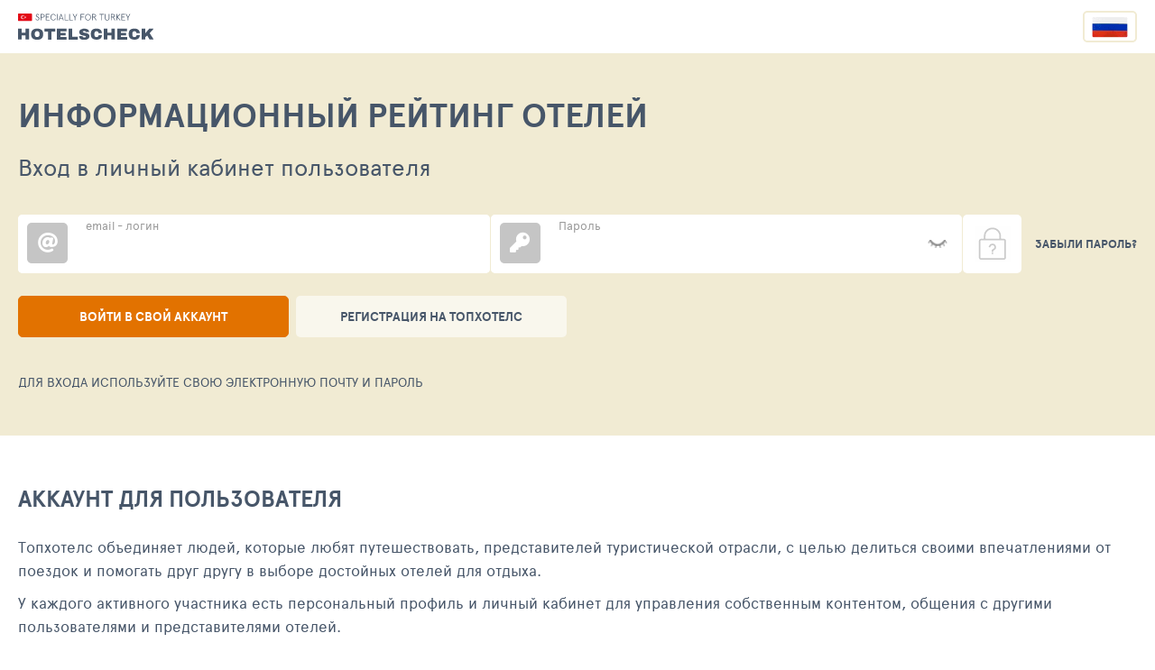

--- FILE ---
content_type: text/html; charset=UTF-8
request_url: https://hotelscheck.com.ru/auth/login?back=%2Fhotel%2Fal10055%2Fservice
body_size: 24039
content:
<!DOCTYPE html><html class="no-js" lang="ru" style="overflow-y: scroll;">
<!--<![endif]-->
<head>
    <meta charset="UTF-8">
<meta name="viewport" content="width=device-width, minimum-scale=1.0, maximum-scale=1.0">

<meta name="keywords" content="отзывы туристов, отдых, тур, совет, отпуск, опрос, поиск, каталог, каталог отелей, рейтинг, рейтинг отелей.">
<meta name="description" content="Hotelscheck - информационный рейтинг отелей.">

<meta name="yandex-verification" content="6ca630300df3363f">
<meta name="yandex-verification" content="aa3e960d9f3c2b55" />
<meta name="verify-v1" content="GPUHqXZvg3sLGrcUC77mHIeVwBgcWwo3fO2DJx6UXpI=">
<meta name="SKYPE_TOOLBAR" content="SKYPE_TOOLBAR_PARSER_COMPATIBLE">
<meta name="referrer" content="unsafe-url">

<link rel="preconnect" href="https://netlog.ru">

    <link rel="preconnect" href="https://travelpassport.ru">

<script>
    window.__tkv_uid_ = 0;
    window.__tkv_uid_specialization_ = 0;
</script>

<link rel="apple-touch-icon" href="/i/touch/57.ico">
<link rel="apple-touch-icon" sizes="114x114" href="/i/touch/114.ico">
<link rel="apple-touch-icon" sizes="120x120" href="/i/touch/120.ico">
<link rel="apple-touch-icon" sizes="144x144" href="/i/touch/144.ico">

<title>Авторизация. Рейтинг отелей и гостиниц мира - Hotelscheck.</title>


    <script>
        window.userGeoIp = {"country_id":1,"resort_id":1000,"city_id":212};

    window.userData = null;

    window.__th_uip = '95.182.108.26';

    window.tiUserConf = { };
    window.tiUserConf.ticf_city_main = 1000;
    window.tiUserConf.ticf_country_main = 83;
    window.tiUserConf.ticf_defcur = 3;
    window.tiUserConf.ticf_defnf = 7;
    window.tiUserConf.ticf_defnt = 14;


    if (!window.lsfw) {
        window.lsfw = {};
    }

    if (!window.lsfw.conf) {
        window.lsfw.conf = {};
    }

    window.lsfw.conf = {"like":{"tours":[],"country":[],"city":[],"operator":[],"allocation":[]},"ignore":{"tours":[],"country":[],"city":[],"operator":[],"allocation":[]},"mark":{"allocation":[]},"compare":{"allocation":[]},"notes":{"allocation":[]}}; 
</script>

    <meta property="og:title" content="Авторизация. Рейтинг отелей и гостиниц мира - Hotelscheck.">
<meta property="og:site_name" content="Hotelscheck - Рейтинг отелей и гостиниц мира">
<meta property="og:url" content="https://hotelscheck.com.ru/auth/login?back=%2Fhotel%2Fal10055%2Fservice">
<meta property="og:type" content="website">
<meta property="fb:profile_id" content="411759065670959">
<meta property="og:locale" content="ru_RU">
<meta property="twitter:card" content="summary">
<meta property="twitter:site" content="@TopHotels">
<meta property="twitter:creator" content="@TopHotels">
<meta property="twitter:title" content="Авторизация. Рейтинг отелей и гостиниц мира - Hotelscheck.">
<meta name="csrf-param" content="_csrf">
<meta name="csrf-token" content="CvrEFpyxg-3yI20InrFI84eqjknMPy6S54dozVmDOa9kvZxQ1ujUnrQXB2naxXnLxP3PL7xZZtuy_hyKFbFKng==">

<link type="image/x-icon" href="/favicon-gold.ico" rel="icon">
<link type="image/x-icon" href="/favicon-gold.ico" rel="shortcut icon">
<link href="/assets/aa/c8301c19-605dcb9e.css" rel="stylesheet">
<link href="/assets/aa/aa3d7d4e-514b4de4.css" rel="stylesheet"></head>


<body style="overflow-y: visible;">

<div class="page ">
    <div class="relative">
        
<header class="header-sm">
    <div class="header-sm__top container ">
        <a href="/" class="header-sm__logo">
            <img alt="HotelCheck" src="/i/logo/header_logo_hotelscheck.svg" width="150">
        </a>
        <div class="header-sm__col">
            <button class="js-show-pp-all-lang header-sm__bb" >
                <i class="lsfw-flag lsfw-flag--50w  lsfw-flag-1"></i>
            </button>

            
<div id="ppLanguages" class="lsfw-popup-wrap lsfw-popup-wrap--sm-mobile lsfw-popup-wrap--top-95 hidden">
    <div class="lsfw-popup pp-lang">
        <div class="lsfw-popup__top">
            <div class="bth__ttl-h2 uppercase">Выберите язык</div>
            <i class="js-hide-pp-all-lang lsfw-popup__top-cross"></i>
        </div>
        <div class="lsfw-popup__new-scroll lsfw-popup__new-scroll--full lsfw-popup__white">
            <ul class="pp-lang__ul">
                                <li class="pp-lang__ul-li js-lang-change pp-lang__ul-li--active"
                    data-lang="ru">
                    <i class="lsfw-flag lsfw-flag--20w lsfw-flag-1"></i>
                    <span>Русский</span>
                </li>
                                <li class="pp-lang__ul-li js-lang-change "
                    data-lang="en">
                    <i class="lsfw-flag lsfw-flag--20w lsfw-flag-69"></i>
                    <span>English</span>
                </li>
                                <li class="pp-lang__ul-li js-lang-change "
                    data-lang="ua">
                    <i class="lsfw-flag lsfw-flag--20w lsfw-flag-114"></i>
                    <span>Українська</span>
                </li>
                            </ul>
        </div>
    </div>
</div>        </div>
    </div>
</header>
    </div>

    <section class="promo">
    <div class="container">
        <div class="content-min-16perc">
            <h1 class="promo__title uppercase">Информационный<br> рейтинг отелей</h1>
            <div class="promo__auth" id="auth-content">
                
<script>
    window.authLogErrorUrl = "\/auth\/log-error";
</script>

<div id="tab-pjax-login">
    <div class="promo__txt">
        Вход в личный кабинет пользователя    </div>

    <form id="login-form" class="tour-selection-wrap auth-form  w100p" action="/auth/login" method="post">
<input type="hidden" name="_csrf" value="CvrEFpyxg-3yI20InrFI84eqjknMPy6S54dozVmDOa9kvZxQ1ujUnrQXB2naxXnLxP3PL7xZZtuy_hyKFbFKng==">
    <input type="hidden" id="newloginform-form" name="form" value="login">
    <div class="tour-selection-wrap-in tour-selection-wrap-flex">
        <div class="tour-selection-field promo__login tour-selection-field--50p">
            <div class="bth__inp-block field-newloginform-email required">

            <div  class="fas fa-at bth__inp-icon">
                
                <div class="hint help-block"></div>
            </div>
<input type="text" id="newloginform-email" class="bth__inp js-label" name="email" autofocus="1" aria-required="true">
<label class="bth__inp-lbl" for="newloginform-email">email - логин</label>

</div>        </div>
        <div class="tour-selection-field promo__pass tour-selection-field--50p ">
            <div class="bth__inp-block field-newloginform-password required">

            <div  class="fas fa-key bth__inp-icon">
                
                <div class="hint help-block"></div>
            </div>
<input type="password" id="newloginform-password" class="bth__inp js-label" name="password" aria-required="true">
<label class="bth__inp-lbl" for="newloginform-password">Пароль</label>
<i class='js-password-show bth__inp-block-eye'></i>
</div>        </div>
        <a href="/auth/restore" class="tour-selection-wrap__loc-wrap">
            <i class="tour-selection-wrap__loc"></i>
            <span>Забыли пароль?</span>
        </a>
    </div>

    <div class="tour-selection-wrap-in">
        <button type="submit" class="bth__btn bth__btn--fill">
            Войти в свой аккаунт        </button>
        <a href="/auth/register" class="bth__btn bth__btn--white">
            Регистрация на ТопХотелс        </a>
    </div>

    </form>
    <div class="promo__sub-ttl uppercase">
        Для входа используйте свою электронную почту и пароль    </div>
</div>

            </div>
        </div>
    </div>
</section>

    
    <main id="container" class="container panel">
        
        

    <section class="content-min-16perc js-auth-description">
    <h1 id="info" class="bth__ttl-h1 mb20 mt20 ">Аккаунт для пользователя</h1>

    <p class="bth__txt mb10">
        Топхотелс объединяет людей, которые любят путешествовать, представителей туристической отрасли, с целью делиться своими впечатлениями от поездок и помогать друг другу в выборе достойных отелей для отдыха.    </p>
    <p class="bth__txt mb10">
        У каждого активного участника есть персональный профиль и личный кабинет для управления собственным контентом, общения с другими пользователями и представителями отелей.    </p>
    <p class="bth__txt mb30">
        Более двух миллионов пользователей имеют регистрацию на проекте.    </p>

    <nav class="lsfw-tabs">
        <h2 id="tab1" class="lsfw-tab active uppercase">Для туриста</h2>
    </nav>

    <div class="panel" id="tab1Panel" style="">
        <p class="bth__txt mb10">
            Наличие собственного аккаунта на Топхотелс позволит вам не только делиться своими впечатлениями о посещённых отелях и формировать свою историю путешествий, но и получить в распоряжение собственный туристический мини-офис с большим набором полезных функций.        </p>
        <p class="bth__txt ">
            После регистрации вам станут доступны разделы «Мой профиль» и «Интересы», которые станут центром вашего взаимодействия с проектом, отельерами и другими участниками Топхотелс. Набор дополнительных функций и сервисов для авторизованных пользователей позволит вам получить больше возможностей от проекта и преференций от отельеров.        </p>

        <h2 class="bth__ttl-h2 mb20 mt30">Больше возможностей — больше пользы от участия</h2>
        <p class="bth__txt mb20">Зарегистрируйтесь и начните прокачку своего аккаунта уже сейчас!</p>
        <ul class="steps mb20">
            <li>Заполните<br> информацию о себе</li>
            <li>Получите<br> статус проверенного аккаунта</li>
            <li>Задавайте<br> интересующие вас вопросы напрямую в отель</li>
            <li>Формируйте<br> подписки на понравившиеся отели</li>
        </ul>
        <p class="bth__txt ">
            Подробнее о доступных возможностях читайте в разделе Информация Топхотелс.        </p>
        <!--        <h2 class="bth__ttl-h2  mt30"> СОЗДАВАЙТЕ СВОЮ ИСТОРИЮ ПУТЕШЕСТВИЙ С ТОПХОТЕЛС</h2>-->
        <!--        <div style="height: 200px"></div>-->


        <h2 class="bth__ttl-h2 mb20 mt40">Зарабатывайте рейтинг и повышайте свой статус</h2>

        <p class="bth__txt mb10">
            Чем больше вы путешествуете и делитесь с другими подробными отзывами и фотографиями посещённых отелей, тем больше будет ваш рейтинг участника Топхотелс. Система расчёта рейтинга проста, прозрачна и доступна вам в личном кабинете.
        </p>
        <p class="bth__txt mb20">
            Высокий рейтинг и наличие статуса — это не только большое доверие пользователей к вашим отзывам и оценкам отелей, но и более внимательное отношение отельеров к вашей персоне.        </p>
        <i class="bth__quote mb30">
            Правильный выбор отеля — это залог хорошего отдыха. Отзывы наших участников<br>позволяют не ошибиться с таким выбором.        </i>

        <p class="bth__txt">
            Ваши объективные оценки отелей обязательно будут по достоинству оценены всеми участниками проекта. Зарегистрируйтесь и начните делиться своими историями об отелях уже сейчас!        </p>
        <a href="#auth-content" class="js-anchor-link bth__btn bth__btn--400  bth__btn--lower mt50">
            Продолжить регистрацию или авторизацию</a>
    </div>
</section>

    </main>

    
<footer class="footer-sm">
    <div class="footer-sm__fill">
        <div class="container">
            <div class="footer-sm__col">
                <a href="/info" class="footer-sm__link">Информация</a>
                <a href="/info/rules" class="footer-sm__link">Правила</a>
                <a href="/about/feedback" class="footer-sm__link">Поддержка</a> 
            </div>
            <span class="fz13">© TOPHOTELS 2003-2026</span>
        </div>
    </div>
</footer>

    <button type="button" class="js-page-up-button-w0 page-up-btn fas fa-angle-up"></button>
    <div class="hidden">
        
<!-- noindex -->
<!-- /noindex -->
    </div>
    
<!--LiveInternet counter--><script async>
new Image().src = "https://counter.yadro.ru/hit?r"+
escape(document.referrer)+((typeof(screen)=="undefined")?"":
";s"+screen.width+"*"+screen.height+"*"+(screen.colorDepth?
screen.colorDepth:screen.pixelDepth))+";u"+escape(document.URL)+
";"+Math.random();</script><!--/LiveInternet-->
    </div>


<span id="id-user-request-data-container" style="display: none;" data-key="[base64]"></span>
<script>
    window.isRuLocale = true;
</script>

<script>
    var _nlstat_uid = null;
var _userCurrency = 3;</script><script src="/js/jquery.min.js"></script>


<script>
var Env = {
    "links": {
    "topHotelSearcher": "\/actions\/hotel_search_new\/",
    "tophotelsCheckAuth": "\/travelpassport\/",
    "travelpassportCheckAuth": "https:\/\/travelpassport.ru\/auth_check.php?rnd=1526807916&user_data=1",
    "checkLoginForm": "\/actions\/auth_ajax\/",
    "userAvatarData": "\/actions\/user_avatar_data\/",
    "userCityNameRequest": "\/actions\/city_name\/",
    "geoIpData": "\/actions\/geo_ip_data\/",
    "favoriteHotels": "\/actions\/favorite_hotels\/",
    "tophotelsHost": "https:\/\/hotelscheck.com.ru",
    "navigationData": "\/actions\/navigation_data\/",
    "ajaxAuth": "\/actions\/auth_ajax\/",
    "getCaptchaStatusIp": "\/actions\/get_captcha_status_ip\/",
    "currentDomain": "http:\/\/hotelscheck.com.ru\/",
    "checkCaptcha": "\/actions\/captcha\/",
    "userSurvey": "\/actions\/user_survey\/",
    "tourbookServiceHost": "\/\/service.tourbook.ru",
    "lastViewedHotels": "\/actions\/last_viewed_hotels\/",
    "checkUnconfirmedRates": "\/actions\/check_unconfirmed_rates\/",
    "tophotelsLogout": "\/travelpassport\/logout",
    "userAllocationGroup": "\/actions\/user_allocation_group\/",
    "userRestorePassword": "\/actions\/restore_password\/",
    "regCheckEmail": "\/registration\/check-email\/",
    "regAjaxRegister": "\/registration\/ajax-register\/",
    "accountPersonal": "\/account\/personal",
    "restorePassword": "\/actions\/restore_password\/",
    "noticeOrder": "\/actions\/notice_order\/"
},
    "params": {
    "searcherHost": "https:\/\/hotelscheck.com.ru",
    "lang": "ru",
    "domains": {
        "ru": "https:\/\/hotelscheck.com.ru",
        "en": "https:\/\/hotelscheck.com.ru"
    },
    "cookieLanguageParam": "langv3",
    "url": {
        "cookieLanguageParam": "langv3",
        "languages": [
            "ru",
            "en",
            "ua",
            "en",
            "ru"
        ]
    },
    "jsHost": "\/",
    "cssHost": "\/",
    "timezone": 3,
    "request_ttl": 60000,
    "disableTourbook": true,
    "cookieDomain": "hotelscheck.com.ru",
    "userRequestHeader": "X-CURRENT-USER-REQUEST",
    "crossAuthBackUrl": "https%3A%2F%2Fhotelscheck.com.ru%2Fi%2Fpx.gif"
},
    "data": {},
    "flags":{
    "ajaxAuth": true,
    "auth": true
}
};
</script>
        
<script>
    Env.enable_trace = function (t) {
        Env.traceOn = !!t;
    };
    Env.trace = function () {
        if (!Env.traceOn) {
            return;
        }
        console.log.apply(console, ['[trace] >'].concat(Array.prototype.slice.call(arguments)));
    };
    if (window.location.search.indexOf('_trc=js') !== -1) {
        Env.enable_trace(true);
    }

    window.lsfwAppInitData = {
        env: {
            lang: 'ru',
            languages: ["ru","en","ua","en","ru"]        },
        params: [],
        links: [],
        isRenderResources: false,
        debug: 0    };
 
    window.tiUserConf = { };
    window.tiUserConf.ticf_city_main = 1000;
    window.tiUserConf.ticf_country_main = 83;
    window.tiUserConf.ticf_defcur = 3;
    window.tiUserConf.ticf_defnf = 7;
    window.tiUserConf.ticf_defnt = 14;


    if (!window.lsfw) {
        window.lsfw = {};
    }

    if (!window.lsfw.conf) {
        window.lsfw.conf = {};
    }

    window.lsfw.conf = {"like":{"tours":[],"country":[],"city":[],"operator":[],"allocation":[]},"ignore":{"tours":[],"country":[],"city":[],"operator":[],"allocation":[]},"mark":{"allocation":[]},"compare":{"allocation":[]},"notes":{"allocation":[]}}; 
</script>

<link href="/assets/aa/feeb2eff-b05d59e7.css" rel="stylesheet" async="async">
<link href="/assets/aa/cd7c7e0d-541a4398.css" rel="stylesheet">
<link href="/assets/aa/6e8a4fe9-3ef4eae5.css" rel="stylesheet">
<link href="/assets/aa/57d98fc9-12b57c67.css" rel="stylesheet" async="async">
<script src="/assets/aa/af59fe0f-563ba0a1.js" onError="window._failedScripts &amp;&amp; window._failedScripts.push(this.src)"></script>
<script src="/assets/aa/c2eb1ba3-f540958f.js" onError="window._failedScripts &amp;&amp; window._failedScripts.push(this.src)"></script>
<script src="/assets/aa/176c4daf-8f289449.js" onError="window._failedScripts &amp;&amp; window._failedScripts.push(this.src)"></script>
<script src="/assets/aa/5f172e54-c597a761.js" onError="window._failedScripts &amp;&amp; window._failedScripts.push(this.src)"></script>
<script src="/assets/aa/bd0c5e11-91db45df.js" onError="window._failedScripts &amp;&amp; window._failedScripts.push(this.src)"></script>
<script src="/assets/aa/40289039-1d4934e0.js" onError="window._failedScripts &amp;&amp; window._failedScripts.push(this.src)"></script>
<script src="/assets/aa/be31ad85-d6944c72.js" onError="window._failedScripts &amp;&amp; window._failedScripts.push(this.src)"></script>
<script src="/assets/aa/e0c1d199-5ec0cdc1.js" onError="window._failedScripts &amp;&amp; window._failedScripts.push(this.src)"></script>
<script src="/assets/aa/ab490817-168e74e2.js" onError="window._failedScripts &amp;&amp; window._failedScripts.push(this.src)"></script>
<script src="/assets/aa/2d5a0803-81c6a8fd.js" onError="window._failedScripts &amp;&amp; window._failedScripts.push(this.src)"></script>
<script src="/assets/aa/9a440bfd-13d32f59.js" onError="window._failedScripts &amp;&amp; window._failedScripts.push(this.src)"></script>
<script src="/assets/aa/44f77327-cdcf9b61.js" onError="window._failedScripts &amp;&amp; window._failedScripts.push(this.src)"></script>
<script src="/assets/aa/117fb82a-dc010593.js" onError="window._failedScripts &amp;&amp; window._failedScripts.push(this.src)"></script>
<script>jQuery(function ($) {
jQuery('#login-form').yiiActiveForm([{"id":"newloginform-email","name":"email","container":".field-newloginform-email","input":"#newloginform-email","error":".hint.help-block","validateOnBlur":false,"validate":function (attribute, value, messages, deferred, $form) {yii.validation.required(value, messages, {"message":"Необходимо заполнить «email - логин»."});value = yii.validation.trim($form, attribute, [], value);yii.validation.email(value, messages, {"pattern":/^[a-zA-Z0-9а-яА-Я!#$%&'*+\/=?^_`{|}~-]+(?:\.[a-zA-Z0-9а-яА-Я!#$%&'*+\/=?^_`{|}~-]+)*@(?:[a-zA-Z0-9а-яА-Я](?:[a-zA-Z0-9а-яА-Я-]*[a-zA-Z0-9а-яА-Я])?\.)+[a-zA-Z0-9а-яА-Я](?:[a-zA-Z0-9а-яА-Я-]*[a-zA-Z0-9а-яА-Я])?$/u,"fullPattern":/^[^@]*<[a-zA-Z0-9!#$%&'*+\/=?^_`{|}~-]+(?:\.[a-zA-Z0-9!#$%&'*+\/=?^_`{|}~-]+)*@(?:[a-zA-Z0-9](?:[a-zA-Z0-9-]*[a-zA-Z0-9])?\.)+[a-zA-Z0-9](?:[a-zA-Z0-9-]*[a-zA-Z0-9])?>$/,"allowName":false,"message":"Значение «email - логин» не является правильным email адресом.","enableIDN":true,"skipOnEmpty":1});}},{"id":"newloginform-password","name":"password","container":".field-newloginform-password","input":"#newloginform-password","error":".hint.help-block","validateOnBlur":false,"validate":function (attribute, value, messages, deferred, $form) {yii.validation.required(value, messages, {"message":"Необходимо заполнить «Пароль»."});value = yii.validation.trim($form, attribute, [], value);yii.validation.regularExpression(value, messages, {"pattern":/^[0-9a-zA-Z_\-]+$/,"not":false,"message":"Пароль может содержать латинские буквы (A – Z, a – z) и цифры (0 – 9)","skipOnEmpty":1});}}], []);
    $(function () {
        if (!$.cookie || false) {
            return;
        }
        
        window.remoteAuthDone = function (done, SID, SIDName, userData, domain) {
            if (SID) {
                $.get('/auth/login-by-sid?TPSID=' + SID)
                    .done(function (response) {
                        if (response.success) {
                            window.console.log(response);
                            if (!$.cookie('cross-auth-reload')) {
                                $.cookie('cross-auth-reload', 1, {
                                    expires: new Date(new Date().getTime() + 4 * 60 * 1000)
                                });
                                // Только если кука проставилась - редиректим или перезагружаем
                                if ($.cookie('cross-auth-reload')) {
                                    if (response.back) {
                                        window.location.href = response.back;
                                    } else {
                                        window.location.reload();
                                    }
                                }
                            }
                        }
                    });
            }
        };

        $.cookie('TP_AUTH_CHECK', new Date(), {expires: new Date(new Date().getTime() + 5 * 60 * 1000), path: '/', domain: "." + (window.location.hostname || "tophotels.ru").replace(/new\.|www\./, '')});
        if ($.cookie('TP_AUTH_CHECK')) {
            $.getScript('https://travelpassport.ru/auth_check.php');
        }
    });
        (function() {
            var el = $('.js-page-up-button-w0');
            $(window).on('scroll', invDebounce(function() {
                if($(window).scrollTop() > 200) {
                    !el.hasClass('block') ? el.addClass('block') : null;
                } else {
                    el.hasClass('block') ? el.removeClass('block') : null;
                }
            }, 50));
            el.click(function() {
                window.scrollTo({
                    top: 0,
                    behavior: "smooth"
                });
            });
        })();
netlogAPI.visit(1001, 0);
});</script>
</body>
</html>




--- FILE ---
content_type: text/css
request_url: https://hotelscheck.com.ru/assets/aa/aa3d7d4e-514b4de4.css
body_size: 67059
content:
html,body,div,span,applet,object,iframe,h1,h2,h3,h4,h5,h6,p,blockquote,pre,a,abbr,acronym,address,big,cite,code,del,dfn,em,img,ins,kbd,q,s,samp,small,strike,strong,sub,sup,tt,var,b,u,i,center,dl,dt,dd,ol,ul,li,fieldset,form,label,legend,table,caption,article,aside,canvas,details,embed,figure,figcaption,footer,header,hgroup,menu,nav,output,ruby,section,summary,time,mark,audio,video{margin:0;padding:0;border:0;font-size:100%;vertical-align:baseline;outline:0}Ð´Ñ‹Ð°Ñ† article,aside,details,figcaption,figure,footer,header,hgroup,menu,nav,section{display:block}html{-webkit-text-size-adjust:100%}::-webkit-credentials-auto-fill-button{visibility:hidden;pointer-events:none;position:absolute;right:0}fieldset{min-width:0}*{-webkit-box-sizing:border-box;box-sizing:border-box;-webkit-tap-highlight-color:rgba(0,0,0,0)}ol,ul{list-style:none}table{border-collapse:collapse;border-spacing:0}td,th{padding:0}input,textarea{margin:0}input:focus,textarea:focus{outline:0 none}textarea{overflow:auto}button{padding:0;margin:0;cursor:pointer}button::-moz-focus-inner{padding:0;border:0}button:active{outline:0;outline-offset:0}:focus,:hover{outline:0}img{vertical-align:bottom}input,select,textarea{color:#000}input,select{vertical-align:middle}a{color:#318cc6;outline:0;text-decoration:none}a:hover{text-decoration:none;color:#215f86}h1,h2,h3,h4,p{margin:0;padding:0}hr{background:transparent;border:0;padding:0;margin:0;clear:both}input::-ms-clear,input::-ms-reveal{display:none}input[type=number]::-webkit-inner-spin-button,input[type=number]::-webkit-outer-spin-button{-webkit-appearance:none}input[type="number"]::-webkit-outer-spin-button,input[type="number"]::-webkit-inner-spin-button{-webkit-appearance:none;margin:0}input[type="number"]{-moz-appearance:textfield}ul,menu,dir{margin:0;padding:0}input:-webkit-autofill,input:-webkit-autofill:hover,input:-webkit-autofill:focus,textarea:-webkit-autofill,textarea:-webkit-autofill:hover,textarea:-webkit-autofill:focus,select:-webkit-autofill,select:-webkit-autofill:hover,select:-webkit-autofill:focus{border:0;-webkit-text-fill-color:#999;-webkit-box-shadow:0 0 0 1000px #fff inset;transition:background-color 5000s ease-in-out 0s}::-webkit-input-placeholder{color:#999;font-size:14px !important;font-weight:normal !important;text-transform:none !important}::-moz-placeholder{color:#999;font-size:14px !important;opacity:1;font-weight:normal !important;text-transform:none !important}:-moz-placeholder{color:#999;opacity:1;font-size:14px !important;text-transform:none !important;font-weight:normal !important}:-ms-input-placeholder{color:#999;font-size:14px !important;text-transform:none !important;font-weight:normal !important}input[type='password']{font-size:23px;line-height:17px}.white{color:#fff !important}.black{color:#000 !important}.black333{color:#333 !important}.greyccc{color:#ccc !important}.grey{color:#999 !important}.ml5m{margin-left:-5px}.ml-auto{margin-left:auto}.mt6m{margin-top:-6px}.grey666{color:#666 !important}.super-grey{color:#475669 !important}.light-sgrey{color:#76869b !important}.platinum{color:#c4aa79 !important}.bronze{color:#c29b86 !important}.s-grey{color:#475669 !important}.orange-lbc{color:#ff8e41 !important}.orange-dark{color:#d77432 !important}.orange-light{color:#e7ba06 !important}.lite-grey{color:#bbb !important}.bg-peach{background-color:#fff6ec !important}.bg-light-green{background-color:#e5f6ec !important}.bg-light-purple{background-color:#f2defc !important}.bg-red-bright{background-color:#fdb1ad !important}.bg-dark-red{background-color:#eeafad !important}.bg-dark-green{background-color:#ddede3 !important}.bg-light-grey{background-color:#eee !important}.bg-slight-grey{background-color:#f6f6f6 !important}.bg-dark-grey{background-color:#d2d2d2 !important}.bg-super-grey{background-color:#aaa !important}.bg-tranparent{background-color:transparent !important}.bg-light-red{background-color:#ffe6e4 !important}.bg-light-blue{background-color:#d4e4f2 !important}.bg-slight-blue{background-color:#e4eef9 !important}.bg-slight-red{background-color:#fff2f1 !important}.bg-light-orange{background-color:#f9f6e5 !important}.bg-white{background-color:#fff !important}.bg-grey{background-color:#efefef !important}.bg-grey2{background-color:#e2e2e2 !important}.bg-red{background-color:#e03a3a !important}.bg-green{background-color:#00a551 !important}.bg-orange{background-color:#ff8e41 !important}.bg-red-bright{background-color:rgba(255,25,14,0.29) !important}.bg-green--bright{background-color:#c8e4d2 !important}.bg-orange--bright{background-color:rgba(255,142,65,0.26) !important}.bg-red--bright{background-color:rgba(200,56,49,0.24) !important}.bg-blue--bright{background-color:rgba(52,136,178,0.24) !important}.red{color:#e03a3a !important}.bardo{color:#ab2a2a !important}.bright-red{color:#f00 !important}.orange{color:#dfa918 !important}.bright-orange{color:#f8fe41 !important}.yellow{color:#f2c94c !important}.turquoise{color:#039097 !important}.green{color:#00a551 !important}.dark-green{color:#167a47 !important}.extralite-green{color:#75b71f !important}.green-00a698{color:#00a698 !important}.light-green{color:#a9ca0a !important}.blue{color:#3488b2 !important}.dark-blue{color:#215f86 !important}.turquoise{color:#039097 !important}.purple{color:#ce30e5 !important}.blue-lite{color:#0070ff}.back-red{background-color:#e03a3a !important}.link-blue{color:#318cc6 !important}.blue-dark{color:#215f86 !important}.gold{color:#9e8d47 !important}.light-gold{color:#e7bb08 !important}.red-bg{background-color:#f4cbcb !important}.green-bg{background-color:#d8ead2 !important}.dark-green-bg{background-color:rgba(44,121,43,0.6) !important}.yellow-bg{background-color:#fff2cd !important}.gray-bg{background-color:#eee !important}.pointer{cursor:pointer !important}.cur-help{cursor:help !important}.cur-default{cursor:default !important}.pull-right,.flr{float:right !important}.pull-left,.fll{float:left !important}.fln{float:none !important}.clear-both{clear:both !important}.clear-none{clear:none !important}.radius5{border-radius:5px !important}.ov-hidden{overflow:hidden !important}.ov-y{overflow:scroll !important}.no-visible{visibility:hidden !important}.ov-auto{overflow:auto !important}.inline{display:inline !important}.d-ib{display:inline-block !important}.hidden{display:none !important}.block{display:block !important}.table{display:table !important}.w-auto{width:auto !important}.h-auto{height:auto !important}.t-auto{top:auto !important}.image-poly{font-family:'object-fit: contain;'}.relative{position:relative !important}.absolute{position:absolute !important}.static{position:static !important}.fixed{position:fixed !important}.bold{font-weight:bold !important}.normal{font-weight:normal !important}.italic{font-style:italic !important}.nowrap{white-space:nowrap !important}.ws-normal{white-space:normal !important}.no-transform{text-transform:none !important}.lowercase{text-transform:lowercase !important}.uppercase{text-transform:uppercase !important}.break-word{word-break:break-word}.center{text-align:center !important}.right{text-align:right !important}.left{text-align:left !important}.middle{vertical-align:middle !important}.baseline{vertical-align:baseline !important}.va-top{vertical-align:top !important}.va-bottom{vertical-align:bottom !important}.no-decoration{text-decoration:none !important}.underline{text-decoration:underline !important}.link-underline{text-decoration:underline !important}.line-through{text-decoration:line-through !important}.link-underline:hover{text-decoration:none !important}.dotted{border-bottom:dotted 1px}.line-through{text-decoration:line-through !important}.no-border{border:none !important}.circle-ava{border-radius:50px;margin-right:5px}.h100p{height:100% !important}.w20{width:20px !important}.w100{width:100px !important}.w33p{width:33.3% !important}.w16p{width:16% !important}.w66p{width:66.7% !important}.w0p{width:0 !important}.w5p{width:5% !important}.w10p{width:10% !important}.w15p{width:15% !important}.w20p{width:20% !important}.w25p{width:25% !important}.w30p{width:30% !important}.w35p{width:35% !important}.w40p{width:40% !important}.w45p{width:45% !important}.w50p{width:50% !important}.w55p{width:55% !important}.w60p{width:60% !important}.w65p{width:65% !important}.w70p{width:70% !important}.w75p{width:75% !important}.w80p{width:80% !important}.w60p{width:60% !important}.w85p{width:85% !important}.w90p{width:90% !important}.w95p{width:95% !important}.w100p{width:100% !important}.m-auto{margin:auto}.m0{margin:0 !important}.m5{margin:5px !important}.m10{margin:10px !important}.m15{margin:15px !important}.m20{margin:20px !important}.m25{margin:25px !important}.m30{margin:30px !important}.m35{margin:35px !important}.m40{margin:40px !important}.m45{margin:45px !important}.m50{margin:50px !important}.m55{margin:55px !important}.m60{margin:60px !important}.m65{margin:65px !important}.m70{margin:70px !important}.m75{margin:75px !important}.m80{margin:80px !important}.m85{margin:85px !important}.m90{margin:90px !important}.m95{margin:95px !important}.m100{margin:100px !important}.ml0{margin-left:0 !important}.ml5{margin-left:5px !important}.ml10{margin-left:10px !important}.ml7{margin-left:7px !important}.ml15{margin-left:15px !important}.ml20{margin-left:20px !important}.ml25{margin-left:25px !important}.ml30{margin-left:30px !important}.ml35{margin-left:35px !important}.ml37{margin-left:37px}.ml40{margin-left:40px !important}.ml45{margin-left:45px !important}.ml50{margin-left:50px !important}.ml55{margin-left:55px !important}.ml60{margin-left:60px !important}.ml65{margin-left:65px !important}.ml70{margin-left:70px !important}.ml75{margin-left:75px !important}.ml80{margin-left:80px !important}.ml85{margin-left:85px !important}.ml90{margin-left:90px !important}.ml95{margin-left:95px !important}.ml100{margin-left:100px !important}.mr0{margin-right:0 !important}.mr5{margin-right:5px !important}.mr10{margin-right:10px !important}.mr15{margin-right:15px !important}.mr20{margin-right:20px !important}.mr25{margin-right:25px !important}.mr30{margin-right:30px !important}.mr35{margin-right:35px !important}.mr40{margin-right:40px !important}.mr45{margin-right:45px !important}.mr50{margin-right:50px !important}.mr55{margin-right:55px !important}.mr60{margin-right:60px !important}.mr65{margin-right:65px !important}.mr70{margin-right:70px !important}.mr75{margin-right:75px !important}.mr80{margin-right:80px !important}.mr85{margin-right:85px !important}.mr90{margin-right:90px !important}.mr95{margin-right:95px !important}.mr100{margin-right:100px !important}.mt0{margin-top:0 !important}.mt5{margin-top:5px !important}.mt10{margin-top:10px !important}.mt15{margin-top:15px !important}.mt20{margin-top:20px !important}.mt2{margin-top:2px !important}.mt25{margin-top:25px !important}.mt30{margin-top:30px !important}.mt35{margin-top:35px !important}.mt40{margin-top:40px !important}.mt45{margin-top:45px !important}.mt50{margin-top:50px !important}.mt55{margin-top:55px !important}.mt60{margin-top:60px !important}.mt65{margin-top:65px !important}.mt70{margin-top:70px !important}.mt75{margin-top:75px !important}.mt80{margin-top:80px !important}.mt85{margin-top:85px !important}.mt90{margin-top:90px !important}.mt95{margin-top:95px !important}.mt100{margin-top:100px !important}.mt210{margin-top:210px !important}.mb0{margin-bottom:0 !important}.mb5{margin-bottom:5px !important}.mb10{margin-bottom:10px !important}.mb15{margin-bottom:15px !important}.mb20{margin-bottom:20px !important}.mb25{margin-bottom:25px !important}.mb30{margin-bottom:30px !important}.mb35{margin-bottom:35px !important}.mb40{margin-bottom:40px !important}.mb45{margin-bottom:45px !important}.mb50{margin-bottom:50px !important}.mb55{margin-bottom:55px !important}.mb60{margin-bottom:60px !important}.mb65{margin-bottom:65px !important}.mb70{margin-bottom:70px !important}.mb75{margin-bottom:75px !important}.mb80{margin-bottom:80px !important}.mb85{margin-bottom:85px !important}.mb90{margin-bottom:90px !important}.mb95{margin-bottom:95px !important}.mb100{margin-bottom:100px !important}.p0{padding:0 !important}.p5{padding:5px !important}.p10{padding:10px !important}.p15{padding:15px !important}.p20{padding:20px !important}.p25{padding:25px !important}.p30{padding:30px !important}.p35{padding:35px !important}.p40{padding:40px !important}.p45{padding:45px !important}.p50{padding:50px !important}.p55{padding:55px !important}.p60{padding:60px !important}.p65{padding:65px !important}.p70{padding:70px !important}.p75{padding:75px !important}.p80{padding:80px !important}.p85{padding:85px !important}.p90{padding:90px !important}.p95{padding:95px !important}.p100{padding:100px !important}.pl0{padding-left:0 !important}.pl2{padding-left:2px !important}.pl5{padding-left:5px !important}.pl7{padding-left:7px !important}.pl10{padding-left:10px !important}.pl15{padding-left:15px !important}.pl20{padding-left:20px !important}.pl25{padding-left:25px !important}.pl30{padding-left:30px !important}.pl35{padding-left:35px !important}.pl40{padding-left:40px !important}.pl45{padding-left:45px !important}.pl50{padding-left:50px !important}.pl55{padding-left:55px !important}.pl60{padding-left:60px !important}.pl65{padding-left:65px !important}.pl70{padding-left:70px !important}.pl75{padding-left:75px !important}.pl80{padding-left:80px !important}.pl85{padding-left:85px !important}.pl90{padding-left:90px !important}.pl95{padding-left:95px !important}.pl100{padding-left:100px !important}.pl215{padding-left:215px !important}.pr0{padding-right:0 !important}.pr5{padding-right:5px !important}.pr10{padding-right:10px !important}.pr12{padding-right:12px !important}.pr15{padding-right:15px !important}.pr20{padding-right:20px !important}.pr25{padding-right:25px !important}.pr30{padding-right:30px !important}.pr35{padding-right:35px !important}.pr40{padding-right:40px !important}.pr45{padding-right:45px !important}.pr50{padding-right:50px !important}.pr55{padding-right:55px !important}.pr60{padding-right:60px !important}.pr65{padding-right:65px !important}.pr70{padding-right:70px !important}.pr75{padding-right:75px !important}.pr80{padding-right:80px !important}.pr85{padding-right:85px !important}.pr90{padding-right:90px !important}.pr95{padding-right:95px !important}.pr100{padding-right:100px !important}.pt0{padding-top:0 !important}.pt5{padding-top:5px !important}.pt10{padding-top:10px !important}.pt15{padding-top:15px !important}.pt20{padding-top:20px !important}.pt25{padding-top:25px !important}.pt30{padding-top:30px !important}.pt35{padding-top:35px !important}.pt40{padding-top:40px !important}.pt45{padding-top:45px !important}.pt50{padding-top:50px !important}.pt55{padding-top:55px !important}.pt60{padding-top:60px !important}.pt65{padding-top:65px !important}.pt70{padding-top:70px !important}.pt75{padding-top:75px !important}.pt80{padding-top:80px !important}.pt85{padding-top:85px !important}.pt90{padding-top:90px !important}.pt95{padding-top:95px !important}.pt100{padding-top:100px !important}.pb0{padding-bottom:0 !important}.pb5{padding-bottom:5px !important}.pb10{padding-bottom:10px !important}.pb15{padding-bottom:15px !important}.pb20{padding-bottom:20px !important}.pb25{padding-bottom:25px !important}.pb30{padding-bottom:30px !important}.pb35{padding-bottom:35px !important}.pb40{padding-bottom:40px !important}.pb45{padding-bottom:45px !important}.pb50{padding-bottom:50px !important}.pb55{padding-bottom:55px !important}.pb60{padding-bottom:60px !important}.pb65{padding-bottom:65px !important}.pb70{padding-bottom:70px !important}.pb75{padding-bottom:75px !important}.pb80{padding-bottom:80px !important}.pb85{padding-bottom:85px !important}.pb90{padding-bottom:90px !important}.pb95{padding-bottom:95px !important}.pb100{padding-bottom:100px !important}.fz0{font-size:0 !important}.fz5{font-size:5px !important}.fz9{font-size:9px !important}.fz10{font-size:10px !important}.fz11{font-size:11px !important}.fz12{font-size:12px !important}.fz13{font-size:13px !important}.fz14{font-size:14px !important}.fz15{font-size:15px !important}.fz16{font-size:16px !important}.fz17{font-size:17px !important}.fz18{font-size:18px !important}.fz20{font-size:20px !important}.fz22{font-size:22px !important}.fz23{font-size:23px !important}.fz24{font-size:24px !important}.fz25{font-size:25px !important}.fz28{font-size:28px !important}.fz26{font-size:26px !important}.fz30{font-size:30px !important}.fz35{font-size:35px !important}.lh13{line-height:13px !important}.lh14{line-height:14px !important}.lh15{line-height:15px !important}.lh17{line-height:17px !important}.lh20{line-height:20px !important}.lh22{line-height:22px !important}.lh28{line-height:28px !important}.lh30{line-height:30px !important}.lh50{line-height:50px !important}.l0{left:0 !important}.hide{display:none}.show{display:block}.no-select-text{-webkit-touch-callout:none;-webkit-user-select:none;-khtml-user-select:none;-moz-user-select:none;-ms-user-select:none;user-select:none}.show-1199,.show-767,.show-768,.show-374,.show-359,.show-639,.show-479{display:none !important}.no-scrollbar::-webkit-scrollbar{height:0;width:0}@media screen and (min-width:1023px){.show1023{display:none !important}}@media screen and (max-width:1199px){.show-1199{display:inline-block !important}.hide-1199{display:none !important}}@media screen and (max-width:1023px){.hide1023{display:none !important}}@media screen and (max-width:768px){.hide-768{display:none !important}.show-768{display:inline-block !important}}@media screen and (max-width:767px){.hide-767{display:none !important}.show-767{display:block !important}}@media screen and (max-width:639px){.hide-639{display:none !important}.show-639{display:inline-block !important}}@media screen and (max-width:479px){.hide-479{display:none !important}.show-479{display:inline-block !important}}@media screen and (max-width:374px){.hide-374{display:none !important}.show-374{display:inline-block !important}}@media screen and (max-width:359px){.hide-359{display:none !important}.show-359{display:block !important}}@font-face{font-family:'apercu_pro';font-display:swap;src:url("/fonts/ApercuPro/apercupro-regular-webfont.woff") format("woff");font-weight:normal;font-style:normal}@font-face{font-family:'apercu_pro';font-display:swap;src:url("/fonts/ApercuPro/apercupro-bold-webfont.woff") format("woff");font-weight:bold;font-style:normal}@font-face{font-family:'apercu_pro';font-display:swap;src:url("/fonts/ApercuPro/apercupro-light-webfont.woff") format("woff");font-weight:300;font-style:normal}.bth__txt{font-family:'apercu_pro',sans-serif;font-size:17px;color:#475669;line-height:26px}.bth__img-shadow{max-width:90%;padding:5px;display:block;-webkit-box-shadow:0 0 5px 1px #e9e9e9;box-shadow:0 0 5px 1px #e9e9e9;border-radius:2px;margin:10px 0}.bth__txt-big{font-size:18px;font-family:'apercu_pro',sans-serif;color:#475669;line-height:29px}.bth__grey-link{color:#475669;font-family:'apercu_pro',sans-serif;font-size:14px}.bth__screens-border{background:#eee;border-radius:10px;padding:10px;display:block}.bth__inp-block-eye{background-image:url(https://tophotels.ru/csstx/i/closed-eye-fine.png);background-repeat:no-repeat;height:11px;top:22px;right:16px;position:absolute;cursor:pointer;display:block;z-index:1;width:22px}.bth__inp-block-eye.active{background-image:url(https://tophotels.ru/csstx/i/opened-eye-fine.png)}.bth__img60x40{display:inline-block;width:60px;height:40px}.bth__grey-link:hover{color:#318cc6}.bth__quote{font-style:italic;padding-left:15px;margin:20px 0;color:#475669;font-weight:bold;display:block;line-height:25px;font-size:19px;position:relative}.bth__ta-block.bth__ta-block--60{height:60px;width:100%}.bth__ta-block.bth__ta-block--90{height:90px;width:100%}.bth__ta-block{position:relative;height:146px;width:500px;border:0;background:#fff;border-radius:2px;-webkit-transition:.3s;-o-transition:.3s;transition:.3s}.bth__ta-block.bth__ta-block--600{height:600px !important}.bth__ta{width:100%;height:100%;resize:none;background:#fff;border-radius:2px;border:0;padding:7px;font-weight:normal;font-size:14px;font-family:'apercu_pro',sans-serif;color:#475669}.bth__quote::after{content:'';width:4px;background-color:#cd1f21;position:absolute;left:0;top:5px;height:calc(100% - 10px)}.bth__ul-dot>li::after{content:'';background-color:#ff8e41;width:5px;height:5px;border-radius:50px;position:absolute;left:-19px;top:10px}.bth__ul-line>li::after{content:'-';position:absolute;left:-19px;top:0}.bth__ul-decimal>li{position:relative;padding:0 0 5px 25px}.bth__ul-decimal ol>li{margin-top:5px;font-size:14px;line-height:24px;position:relative;padding-left:40px}.bth__ul-line>li,.bth__ul-dot>li{position:relative;margin:0 0 5px 18px}.bth__ul-decimal ol{counter-reset:myCounter}.bth__ul-decimal ol>li::before{content:counters(myCounter,".") "" ".";counter-increment:myCounter;position:absolute;left:0;top:0}.bth__ul-decimal{counter-reset:myCounter}.bth__ul-decimal.bth__ul-decimal--bold>li::before{font-weight:bold}.bth__ul-decimal>li::before{counter-increment:myCounter;content:counter(myCounter) '.' ' ';position:absolute;left:0;top:0}.bth__inp{width:100%;height:100%;font-weight:bold;border:0;padding:7px;font-size:16px;background:#fff;font-family:'apercu_pro',sans-serif;display:inline-block;color:#475669;border-radius:2px}.bth__inp-block{position:relative;width:500px;border-radius:2px;height:50px;background:#fff;display:inline-block;vertical-align:middle;cursor:pointer}.bth__inp-block-sm{position:relative;border-radius:2px;height:40px;background:#fff;display:block;cursor:pointer}.bth__list-decimal{list-style-type:decimal;list-style-position:inside}.bth__list-decimal li{margin-bottom:5px}.panel.panel--loader{position:relative;min-height:100%}.panel.panel--loader::after{content:'';width:100%;height:100%;position:absolute;background-repeat:no-repeat;background-position-y:170px;background-position-x:center;background-size:80px;background-image:url(https://tophotels.ru/csstx/i/loader.gif);top:0;left:0;background-color:rgba(255,255,255,0.72)}.bth__ttl-h2 .bth__loader-spin i{font-size:4px}.bth__ttl-h2>*:not(.fas){font:inherit;color:inherit}.bth__ttl-h2{font-size:19px;font-family:'apercu_pro',sans-serif;color:#475669;line-height:30px;font-weight:bold;text-transform:uppercase}.bth__ttl-h2 .bth__grey-link{font-size:19px}.bth__ttl-h1{font-size:25px;color:#475669;line-height:40px;margin-bottom:20px;font-weight:600;text-transform:uppercase;font-family:'apercu_pro',sans-serif}.bth__ttl-h3{font-size:17px;text-transform:uppercase;font-weight:bold;font-family:'apercu_pro',sans-serif;color:#475669}.bth__ttl-loader>*{visibility:hidden}.bth__ttl-loader{background:#f6f6f6;-webkit-animation:ttlLoader 5s infinite;animation:ttlLoader 5s infinite}@-webkit-keyframes ttlLoader{0%{background-color:#f6f6f6}50%{background-color:#eee}100%{background-color:#f6f6f6}}@keyframes ttlLoader{0%{background-color:#f6f6f6}50%{background-color:#eee}100%{background-color:#f6f6f6}}.bth__img.bth__img--contain{object-fit:contain;-o-object-fit:contain}.bth__img{width:100%;height:100%;-o-object-fit:cover;object-fit:cover}.bth__img-40{width:40px;height:40px;display:inline-block;vertical-align:top;margin-right:5px}.bth__inp-block--160{margin-right:15px;width:162px}.has-error{color:#e03a3a !important}.has-error.has-error--animate,.has-error.has-error--animate .question-error{-webkit-animation:errorAnimate 2s infinite;animation:errorAnimate 2s infinite}@-webkit-keyframes errorAnimate{from{opacity:1}50%{opacity:60%}to{opacity:1}}@keyframes errorAnimate{from{opacity:1}50%{opacity:60%}to{opacity:1}}.show-1279{display:none}.show-1023{display:none !important}.show-768{display:none}.bth__ava-square img,.bth__ava-square{border-radius:2px !important}.bth__ava-square5 img,.bth__ava-square5{border-radius:5px !important}.bth__ava-circle img,.bth__ava-circle{border-radius:50% !important}.bth__ava-25{width:25px;height:25px;display:inline-block}.bth__ava-35{width:35px;height:35px;display:inline-block}.bth__ava-45{width:45px;height:45px;display:inline-block}.bth__ava-40{width:40px;height:40px;display:inline-block}.bth__ava-50{width:50px;height:50px;display:inline-block}.bth__ava-60{width:60px;height:60px;display:inline-block}.bth__ava-80{width:80px;height:80px;display:inline-block}.bth__ava-120{width:120px;height:120px;display:inline-block}.bth__ava-170{width:170px;height:170px;display:inline-block}.bth__ava-190{width:190px;height:190px;display:inline-block}.bth__img-190{width:190px;height:120px;display:inline-block}.bth__img-240x140{width:240px;height:140px;display:inline-block}.bth__img-200{width:200px;display:inline-block;height:285px}.bth__img-240{width:240px;display:inline-block;height:250px}.bth__img-350{width:350px;height:310px;display:inline-block}.bth__img-100{display:inline-block;width:100px;height:60px}.bth__img-100x100{display:inline-block;width:100px;height:100px}.bth__img-850x450{width:850px;display:block;height:450px}input:-webkit-autofill{-webkit-box-shadow:0 0 0 50px #fff inset;-webkit-text-fill-color:#475669}input:-webkit-autofill:focus{-webkit-box-shadow:0 0 0 50px #fff inset;-webkit-text-fill-color:#475669}.lsfw-label.has-error{padding-left:25px;cursor:pointer;line-height:18px;font-weight:bold}.lsfw-label.has-error:hover .hint{display:block}.lsfw-label.has-error::before{content:"\f059";font-family:"Font Awesome 5 Free";font-weight:bold;position:absolute;left:0;top:0}.lsfw-label{display:block;text-transform:uppercase;font-size:13px;position:relative;margin-bottom:15px}.lsfw-rbt.bg-white+.lsfw-rbt.bg-white,.lsfw-cbx.bg-white+.lsfw-cbx.bg-white{margin-top:10px}.lsfw-rbt.bg-white,.lsfw-cbx.bg-white{border-radius:5px;display:block}.lsfw-rbt.bg-white label::before,.lsfw-cbx.bg-white label::before{left:12px;top:9px}.lsfw-rbt.bg-white label,.lsfw-cbx.bg-white label{display:block;padding:9px 10px 9px 33px;border-radius:5px;font-size:14px;font-weight:bold}.lsfw-cbx.lsfw-cbx--red-checked.grey label{color:#999}.lsfw-cbx.has-error label,.lsfw-cbx.lsfw-cbx--red-checked:hover label,.lsfw-cbx.lsfw-cbx--red-checked input:checked+label,.lsfw-cbx.lsfw-cbx--red-checked-green label{color:#e03a3a}.lsfw-cbx.lsfw-cbx--red-checked-green:hover label,.lsfw-cbx.lsfw-cbx--red-checked-green input:checked+label,.lsfw-cbx.lsfw-cbx--green-check input:checked+label,.lsfw-cbx.lsfw-cbx--green-check:hover label,.lsfw-cbx.lsfw-cbx--green input:checked+label,.lsfw-cbx.lsfw-cbx--green label:hover,.lsfw-cbx.lsfw-cbx--green label{color:#00a551}.lsfw-cbx.lsfw-cbx--orange input:checked+label,.lsfw-cbx.lsfw-cbx--orange label:hover{color:#ff8e41}.lsfw-cbx.lsfw-cbx--orange-dark input:checked+label,.lsfw-cbx.lsfw-cbx--orange-dark label:hover{color:#c96e31}.lsfw-cbx input:disabled+label{color:#999 !important}.lsfw-cbx label::before{content:'\f0c8';font-family:"Font Awesome 5 Free";position:absolute;top:0;font-weight:normal;left:0;color:inherit}.lsfw-cbx{display:inline-block}.lsfw-cbx input:checked+label,.lsfw-cbx:hover input+label{color:#318cc6}.lsfw-cbx input:checked+label::before{content:'\f14a';font-weight:bold}.lsfw-cbx label{font-size:13px;text-transform:uppercase;padding-left:20px;font-weight:normal;position:relative;cursor:pointer;display:block;color:#475669;line-height:17px;min-height:13px;min-width:13px}.lsfw-rbt input,.lsfw-cbx input{display:none !important}.lsfw-rbt input:disabled+label{color:#999 !important;cursor:initial}.lsfw-rbts{margin-bottom:15px}.lsfw-rbts>*{display:inline-block;vertical-align:middle;margin:0 20px 10px 0}.lsfw-rbt.lsfw-rbt--bb label::before{left:15px}.lsfw-rbt.lsfw-rbt--bb input:checked+label{background:#ff8e41;color:#fff}.lsfw-rbt.lsfw-rbt--bb label{background:#eee;font-size:13px;font-weight:bold;border-radius:5px;padding:0 20px 0 35px;line-height:25px;min-width:160px}.lsfw-rbt label{font-size:13px;text-transform:uppercase;padding-left:20px;font-weight:normal;position:relative;cursor:pointer;display:block;color:#475669;line-height:17px;min-height:13px;min-width:13px}.lsfw-rbt.lsfw-rbt--green label:hover,.lsfw-rbt.lsfw-rbt--green input:checked+label,.lsfw-rbt.lsfw-rbt--green label:hover{color:#00a551 !important}.lsfw-rbt.lsfw-rbt--green-light label:hover,.lsfw-rbt.lsfw-rbt--green-light input:checked+label,.lsfw-rbt.lsfw-rbt--green-light label:hover{color:#7ec81d}.lsfw-cbx.lsfw-cbx--black input:checked+label,.lsfw-cbx.lsfw-cbx--black label:hover,.lsfw-rbt.lsfw-rbt--black input:checked+label,.lsfw-rbt.lsfw-rbt--black label:hover{color:#475669}.lsfw-rbt.lsfw-rbt--grey input:checked+label,.lsfw-rbt.lsfw-rbt--grey label:hover{color:#999}.lsfw-rbt.lsfw-rbt--red input:checked+label,.lsfw-rbt.lsfw-rbt--red label:hover{color:#e03a3a}.lsfw-rbt.lsfw-rbt--orange input:checked+label,.lsfw-rbt.lsfw-rbt--orange label:hover{color:#ff8e41}.lsfw-rbt.lsfw-rbt--orange-dark input:checked+label,.lsfw-rbt.lsfw-rbt--orange-dark label:hover{color:#c96e31}.lsfw-rbt label::before{content:'\f111';font-weight:normal;position:absolute;top:0;left:0;font-family:"Font Awesome 5 Free";font-size:13px}.lsfw-rbt input:not(:disabled)+label:hover::before,.lsfw-rbt input:checked+label::before{content:'\f192';font-weight:bold}.lsfw-rbt input:checked+label,.lsfw-rbt:hover input+label{color:#318cc6}.lsfw-cbx.d-ib,.lsfw-rbt.d-ib{vertical-align:middle;margin:0 10px 0 0}.bth__uper-link.orange-dark:hover{color:#ff8e41 !important}.bth__uper-links .bth__uper-link{display:inline-block;vertical-align:middle;font-size:18px;padding:10px 30px 10px 0}.bth__uper-links.bth__uper-links-flex{display:-webkit-box;display:-ms-flexbox;display:flex;-webkit-box-pack:justify;-ms-flex-pack:justify;justify-content:space-between;-ms-flex-wrap:wrap;flex-wrap:wrap}.bth__uper-links.radius5 .bth__uper-link{margin:5px 0}.bth__uper-links.radius5{padding:2px 15px;margin-top:10px}.bth__uper-link.bth__loader .bth__loader-spin i{margin-right:2px;font-size:5px}.bth__uper-link.bth__loader .bth__loader-spin{display:inline-block}a.bth__uper-links:hover .bth__uper-link{color:#215f86 !important}.bth__uper-links{margin-top:30px;display:block}.bth__uper-link{font-size:16px;text-transform:uppercase;margin-bottom:10px;display:block;color:#318cc6;cursor:pointer}.bth__cnt{font-size:14px;font-family:'apercu_pro',sans-serif;color:#475669;line-height:20px}.bth__bold-link{color:#475669;font-family:'apercu_pro',sans-serif;font-size:14px;vertical-align:middle;font-weight:bold;display:inline-block;text-transform:uppercase}.hidden{display:none !important}.btn__inp-cross+.bth__inp{padding-right:50px}.btn__inp-cross.loader{background-image:url(https://tophotels.ru/csstx/i/loader.gif);background-size:17px}.btn__inp-cross:not(.loader):hover{background-image:url(https://tophotels.ru/csstx/i/cross-thin.svg)}.btn__inp-cross{position:absolute;right:0;top:0;z-index:2;background:url(https://tophotels.ru/csstx/i/cross-thin-grey.svg) center/13px no-repeat;height:100%;width:40px}.bth__screenshot img{border-radius:5px}.bth__screenshot{max-width:500px;display:block;background:#eee;padding:10px;border-radius:5px;margin:10px 0}.bth__screenshot.bth__screenshot--800{max-width:800px}.bth__ta-btn:hover{background:#f9f6e5}.bth__ta-btns{background:#fff;padding:10px}.bth__ta-btn{background:#eee;border-radius:3px;padding:0 10px;line-height:20px;border:0;color:#475669;text-align:center;min-width:130px;z-index:1;cursor:pointer;display:inline-block;vertical-align:middle;font-size:11px;font-family:'apercu_pro',sans-serif}.lsfw-item-paginator:hover{color:#e27c36}.lsfw-item-paginator{display:block;line-height:60px;font-weight:bold;font-size:16px;color:#ff8e41;padding-left:15px;background:#eee;text-transform:uppercase}.lsfw-item-paginator .bth__loader-spin{display:inline-block !important}.lsfw-item-paginator .bth__loader-spin i{margin:0;font-size:3px}.lsfw-rbts-white-mob{overflow:auto;background:#fff;border-radius:5px;white-space:nowrap}.lsfw-rbts-white-mob .lsfw-rbt.mr0{margin-right:0 !important}.lsfw-rbts-white-mob .lsfw-cbx,.lsfw-rbts-white-mob .lsfw-rbt{display:inline-block;vertical-align:top;margin:0 !important}.anchors-border .anchors-border__link:hover{color:#ff8e41}.anchors-border{white-space:nowrap;overflow:auto;margin-top:20px;border:2px solid #eee;padding:0 15px;border-radius:5px;width:100%}.anchors-border .anchors-border__link{color:#d57839;display:inline-block;vertical-align:top;text-transform:uppercase;font-size:13px;line-height:40px;font-weight:bold;padding-right:30px}@media screen and (min-width:767px){.lsfw-rbt.lsfw-rbt--bb input:not(:checked)+label:hover{color:#ff8e41}.lsfw-rbts-white{background:#fff;border-radius:5px}.lsfw-rbts-white .lsfw-cbx.mr0,.lsfw-rbts-white .lsfw-rbt.mr0{margin-right:0 !important}.lsfw-rbts-white .lsfw-cbx,.lsfw-rbts-white .lsfw-rbt{display:inline-block;vertical-align:top;margin:0 !important}}@media screen and (max-width:1279px){.show-1279{display:inline-block !important}.hide-1279{display:none !important}html body .bth__uper-link{font-size:16px !important}}@media screen and (max-width:1023px){.hide-1023{display:none !important}html body .bth__uper-link{font-size:14px !important}.show-1023{display:block !important}.bth__quote{font-size:15px;line-height:22px}.bth__img-850x450{width:100%}.bth__txt{font-size:16px;line-height:24px}.bth__uper-links.radius5{padding:0;display:flex;gap:5px;background-color:transparent !important}.bth__uper-links.radius5 .bth__uper-link{background-color:#eee;margin:0;padding:19px 15px;border-radius:5px;flex-grow:1}}@media screen and (max-width:767px){.bth__uper-links.radius5 .bth__uper-link{padding:15px;display:flex;justify-content:space-between;align-items:center}.bth__uper-links.radius5 .bth__uper-link i{font-size:13px}.bth__uper-links.radius5{gap:10px;flex-direction:column}.lsfw-item-paginator{font-size:13px;line-height:40px}.anchors-border .anchors-border__link{padding-right:20px}.bth__ttl-h2 .mr20{margin-right:10px !important}.bth__ttl-h2{font-size:16px;line-height:26px}.bth__ttl-h3{font-size:14px}.hide-768{display:none !important}.show-768{display:inline-block !important}.bth__ttl-h1{font-size:20px;line-height:30px}.bth__screens-border{border-radius:5px;padding:5px}.lsfw-rbts{white-space:nowrap;width:100%;overflow:auto}}@media screen and (max-width:639px){.hide-639{display:none !important}.lsfw-item-paginator{padding:0;text-align:center}.bth__inp-block{width:100%}.bth__txt{font-size:14px;line-height:22px}.show-639{display:inline-block !important}.bth__txt-big{font-size:15px;line-height:24px}}@media screen and (max-width:479px){.hide-479{display:none !important}.bth__uper-links .bth__uper-link{display:block;margin:0 !important}.show-479{display:inline-block !important}.bth__quote br{display:none}}.bth__loader-spin i{margin-right:5px;font-size:7px;color:inherit;display:inline-block}.bth__loader-spin{display:none;margin-left:7px}.bth__loader--animate .bth__loader-spin{vertical-align:top;display:inline-block}.bth__loader--animate .bth__loader-spin i{animation:btn-loader .9s infinite ease-in-out both;-webkit-animation:btn-loader .9s infinite ease-in-out both}.bth__loader--animate .bth__loader-spin i:nth-child(1){animation-delay:-0.32s;-webkit-animation-delay:-0.32s}.bth__loader--animate .bth__loader-spin i:nth-child(2){animation-delay:-0.16s;-webkit-animation-delay:-0.16s}@keyframes btn-loader{0%,80%,100%{transform:scale(0);-webkit-transform:scale(0)}40%{transform:scale(1.2);-webkit-transform:scale(1.2)}}@-webkit-keyframes btn-loader{0%,80%,100%{transform:scale(0);-webkit-transform:scale(0)}40%{transform:scale(1.0);-webkit-transform:scale(1.0)}}.bth__btn:disabled{background:#c2c0c0 !important;border-color:#c2c0c0 !important;cursor:inherit !important;color:#fff}.bth__btn.bth__btn--smallest{height:32px;line-height:30px;min-width:auto !important;padding:0 20px !important}.bth__btn .bth__btn-link{position:absolute;display:block;width:100%;height:100%;top:0;left:0;z-index:2}.bth__btn .bth__btn-link-r{position:absolute;z-index:3;right:0;top:0;width:45px;text-align:center;color:#fff;height:100%;display:-webkit-box;display:-ms-flexbox;display:flex;-webkit-box-align:center;-ms-flex-align:center;align-items:center;-webkit-box-pack:center;-ms-flex-pack:center;justify-content:center;font-size:12px}.bth__btn:hover>.hint{display:block}.bth__btn *:not(.hint){color:inherit !important}.bth__btn{display:inline-block;vertical-align:top;margin-right:5px;background:#fff;border:1px solid #e27200;padding:13px 20px;cursor:pointer;border-radius:5px;color:#e27200;font-size:14px;min-width:250px;text-align:center;font-family:'apercu_pro',sans-serif;text-transform:uppercase;-webkit-touch-callout:none;-webkit-user-select:none;-khtml-user-select:none;-moz-user-select:none;-ms-user-select:none;user-select:none;position:relative}.bth__btn:hover{background:#e27200;border-color:#e27200;color:#fff}.bth__btn .load-more-spinner{margin-left:5px}.bth__btn .load-more-spinner__bounce{width:5px;height:5px;background-color:white}.bth__btn.bth__btn--transp{background-color:transparent;color:white;border-color:white}.bth__btn.bth__btn--transp:hover{color:#475669;border-color:#475669;background-color:#fff;opacity:.7}.bth__btn.bth__btn--transparent{background-color:rgba(255,255,255,0.6) !important;border:0;color:#e27200}.bth__btn.bth__btn--transparent:hover{background-color:rgba(255,255,255,0.9) !important}.bth__btn.bth__btn--lower{padding:7px 10px}.bth__btn.bth__btn--lower .bth__loader-spin i{margin:0 0 0 1px;font-size:4px}.bth__btn .bth__btn-abs-icon{position:absolute;top:0;right:15px;height:100%;display:flex;align-items:center;justify-content:center}.bth__btn.left{text-align:left}.bth__btn--wide{height:40px;text-transform:uppercase;font-size:14px;line-height:40px;padding:0 25px;width:auto}.bth__btn.bth__btn--white:hover{color:#ff8e41}.bth__btn.bth__btn--white{background-color:#fff}.bth__btn.bth__btn--fill{background-color:#e27200;border-color:#e27200;color:white}.bth__btn.bth__btn--white-hov-orange:hover,.bth__btn.bth__btn--grey-hov-orange-fill:hover,.bth__btn.bth__btn--grey-fill-hov-orange:hover,.bth__btn.bth__btn--fill:hover{background-color:#ff8e41;border-color:#ff8e41;color:#fff}.bth__btn.bth__btn--white-hov-orange{border:none !important}.bth__btn.bth__btn--grey-hov-orange-fill,.bth__btn.bth__btn--grey-hov-orange,.bth__btn.bth__btn--grey-hov-red,.bth__btn.bth__btn--grey-hov-blue,.bth__btn.bth__btn--grey-hov-green{color:#999;border-color:#999}.bth__btn.bth__btn--grey-hov-orange:hover{border-color:#e27200 !important;background-color:#fff;color:#e27200 !important}.bth__btn.bth__btn--grey-fill-hov-red,.bth__btn.bth__btn--grey-fill-hov-orange,.bth__btn.bth__btn--grey-fill-hov-blue{border-color:#999;background-color:#999;color:#fff}.bth__btn.bth__btn--grey-hov-blue:hover{border-color:#318cc6 !important;background-color:#fff;color:#318cc6 !important}.bth__btn.bth__btn--grey-hov-green:hover{border-color:#008543 !important;background-color:#fff;color:#008543 !important}.bth__btn.bth__btn--grey-hov-red:hover,.bth__btn.bth__btn--grey-fill-hov-red:hover,.bth__btn--red{background-color:#c83831 !important;border-color:#c83831 !important;color:white !important}.bth__btn.bth__btn--red:hover{background-color:#e03a3a !important;color:white}.bth__btn--red-countr{border-color:#e03a3a !important;color:#e03a3a !important}.bth__btn--black{border-color:#000 !important;color:#000 !important}.bth__btn--red-countr:hover{background-color:#c83831 !important;color:white !important}.bth__btn:hover .hint{display:block}.bth__btn--160{width:160px;min-width:auto}.bth__btn.bth__btn--150{width:150px;min-width:auto}.bth__btn.bth__btn--200{width:200px;min-width:auto}.bth__btn.bth__btn--215{width:215px;min-width:auto}.bth__btn.bth__btn--400{width:400px;min-width:auto}.bth__btn.bth__btn--450{width:450px;min-width:auto}.bth__btn.bth__btn--50{width:50px;min-width:auto}.bth__btn.bth__btn--18{line-height:18px;font-size:12px;padding:0 20px;height:auto}.bth__btn--320{min-width:auto;width:330px}.bth__btn.bth__btn--30 .bth__loader-spin i{margin:0;font-size:5px}.bth__btn.bth__btn--30{line-height:28px;font-size:13px;height:auto;padding:0 20px;min-width:auto}.bth__btn--250{min-width:auto;width:250px}.bth__btn--210{min-width:auto;width:230px}.bth__btn--270{min-width:auto;width:270px}.bth__btn.bth__btn--300{width:300px;max-width:none}.bth__btn.bth__btn--grey-fill-hov-blue:hover,.bth__btn--blue{background-color:#215f86;color:#fff;border-color:#215f86}.bth__btn--blue-countr:hover{background-color:#318cc6;border-color:#318cc6;color:white}.bth__btn--blue-countr{background-color:white;color:#318cc6;border-color:#318cc6}.bth__btn--blue:hover{background-color:#318cc6;border-color:#318cc6}.bth__btn.bth__btn--grey{border-color:#898b8d;color:#898b8d}.bth__btn.bth__btn--disable::after{content:'\f023';font-family:"Font Awesome 5 Free";font-weight:bold;color:#898b8d;margin-left:15px}.bth__btn.bth__btn--disable,.bth__btn.bth__btn--disable:hover{border-color:#898b8d !important;color:#898b8d !important;background-color:white !important}.bth__btn.bth__btn--grey-dark:hover{border-color:#abaeb1 !important;background-color:#abaeb1 !important}.bth__btn.bth__btn--grey-dark{border-color:#898b8d !important;background-color:#898b8d !important;color:white !important}.bth__btn.bth__btn--grey-middle:hover{border-color:#abaeb1 !important;background-color:#abaeb1 !important}.bth__btn.bth__btn--grey-middle{border-color:#b3b4b6 !important;background-color:#b3b4b6 !important;color:white !important}.bth__btn.bth__btn--grey-light:hover{border-color:#cad0d3 !important;background-color:#cad0d3 !important}.bth__btn.bth__btn--grey-light{border-color:#babfc2 !important;background-color:#babfc2 !important;color:white !important}.bth__btn.bth__btn--28{line-height:25px;font-size:10px;height:auto;padding:0 20px;min-width:auto}.bth__btn.bth__btn--110{min-width:110px}.bth__btn.bth__btn--28 .bth__loader-spin i{margin-right:1px;font-size:4px}.bth__btn--grey-brdr{color:#909090;border-color:#909090;background-color:white}.bth__btn--grey-brdr:hover{background-color:#909090;border-color:#909090;color:white !important}.bth__btn--green-brdr{color:#008d47;border-color:#008d47;background-color:white}.bth__btn--green-brdr:hover{background-color:#008543;border-color:#008543;color:white !important}.bth__btn--green-dark{background-color:#008543;border-color:#008543;color:white}.bth__btn--green-dark:hover{background-color:#00a551;border-color:#00a551;color:white !important}.bth__btn--green{background-color:#008543;border-color:#008543;color:white}.bth__btn--green:hover{background-color:#00a551;border-color:#00a551;color:white !important}.bth__btn.disabled,.bth__btn.grey{border:1px solid #999 !important;background-color:white !important;color:#999 !important}.bth__btn.w-auto{min-width:auto}.bth__btn.fas{padding:0 !important;text-align:center;font-family:"Font Awesome 5 Free"}.bth__btn.bth__loader--animate .bth__btn-abs-icon{display:none}@media screen and (max-width:767px){.bth__btn:not(.w-auto,.bth__btn--sm-mob,.bth__btn--50){width:100% !important}.bth__btn.left{padding-left:15px;margin-right:0 !important}.bth__btn{margin:0;padding-right:5px;padding-left:5px;min-width:auto !important}.bth__loader-spin i{margin-right:2px;font-size:5px}}.hint{position:absolute;display:none;font-size:14px;padding:3px 10px;border-radius:7px;background:#fff;color:#475669;font-family:'apercu_pro',sans-serif;-webkit-touch-callout:none;-webkit-user-select:none;-moz-user-select:none;-ms-user-select:none;user-select:none;-webkit-box-shadow:0 1px 10px 0 rgba(0,0,0,0.3);box-shadow:0 1px 10px 0 rgba(0,0,0,0.3);z-index:100;width:max-content;width:-moz-max-content;width:-webkit-max-content;top:24px;right:0;word-wrap:break-word;overflow-wrap:break-word;-webkit-box-sizing:border-box;box-sizing:border-box;text-align:left;text-transform:none;font-weight:normal !important;white-space:normal;line-height:25px;min-width:120px;max-width:300px}.hint.hint--user{text-transform:uppercase;font-size:10px;line-height:normal}.hint.hint--user .block{white-space:nowrap;max-width:260px;overflow:hidden}.hint-parent{position:relative;display:inline-block}.hint-parent .hint{display:none !important}.hint-parent{position:relative;display:inline-block}.hint-parent .hint{display:none !important}.question-error{display:block;color:#da4c4c;font-size:19px}.panel .has-error .hint-block--abs .question-error{color:#da4c4c !important;font-size:19px}.bth__ava-25.hint-parent:hover .hint,.hint-parent:hover .bth__ava-25+.hint{top:30px}.bth__ava-60.hint-parent:hover .hint{top:60px;right:auto;left:0}.has-error .hint-block{position:absolute;right:0;width:30px;top:17px;left:auto;display:block;margin:0}.hint-block{position:relative;margin-top:0;display:none;vertical-align:middle;color:#475669;cursor:pointer}.hint.hint--arr{right:auto;left:0;bottom:30px;top:auto}.hint.hint--arr.hint--arr-bottom::before{border-top:0;border-bottom:10px solid #fff;bottom:auto;top:-8px}.hint.hint--arr.hint--arr-bottom{bottom:-40px}.hint.hint--arr::before{content:"";position:absolute;left:10px;border-left:10px solid transparent;border-right:10px solid transparent;border-top:10px solid #fff;bottom:-8px}.hint.hint--arr.hint--left::before{right:10px;left:auto}.hint-block.hint-block--mobile:hover .hint{display:block !important}.hint.hint--110{min-width:auto !important;width:110px !important}.hint.hint--120{min-width:auto !important;width:120px !important}.hint.hint--180{min-width:auto !important;width:180px !important}.hint.hint--250{min-width:auto !important;width:260px !important}.hint.hint--150{min-width:auto !important;width:150px !important}.hint.hint--70{min-width:auto !important;width:70px !important}.hint.hint--90{min-width:auto !important;width:90px !important}.hint-parent:hover .hint.hint--left{right:0;left:auto;min-width:auto}.hint.hint--red{background:#f9ebea !important;padding:9px 13px !important}.hint.hint--big{width:330px;max-width:none !important}.hint.hint--500 img{border-radius:2px}.hint.hint--500{width:500px;left:0;right:auto;max-width:none !important}.hint--left{left:auto !important;right:0 !important}html body .hint--right,.hint-parent .hint--right{left:0 !important;right:auto !important}.hint-parent:hover .hint:not(.hidden){display:inline-block !important;right:0;top:auto;white-space:normal;line-height:25px;max-width:300px}.hint-parent:hover .hint--t20-right{top:20px !important;left:0}html body .hint.hint--top{bottom:35px;top:auto !important}.hint-parent:hover .hint--b25{top:auto !important;bottom:25px}.hint-parent:hover .hint--t20{top:20px !important}.hint--t35-right{top:35px !important;left:0}.hint-parent:hover .hint--t60{top:60px !important}.hint.hint--t40{top:40px !important}.hint.hint--tm40{top:-35px !important}.hint-block:hover .hint{display:block}.hint-parent:hover .hint:empty{display:none !important}@media screen and (max-width:1023px){.hint.hint--mobile{display:inline-block !important;vertical-align:middle;position:static;padding:0;-webkit-box-shadow:none;box-shadow:none;text-transform:uppercase !important;line-height:inherit !important;font-size:12px !important;background:transparent}}@media screen and (max-width:768px){.hint-block.hint-block--mobile:hover .hint{max-width:245px;font-size:13px;line-height:23px;right:-50px}.hint-parent:hover .hint,.hint{font-size:10px !important;line-height:15px !important}.hint.hint--arr.hint--arr-bottom::before{top:-5px}}html{height:100%}body{height:100%;font-family:'apercu_pro',sans-serif;font-size:14px;color:#475669;overflow-y:scroll;min-width:320px}.page{background:#fff;margin:auto;min-height:100%;display:-webkit-box;display:-ms-flexbox;display:flex;-webkit-box-orient:vertical;-webkit-box-direction:normal;-ms-flex-direction:column;flex-direction:column}main.container{display:block}.container{padding-left:280px;padding-right:130px;max-width:2200px}.content-min-16perc{width:calc(100% - 16.6% - 5px)}.content-min-32perc{width:calc(100% - 16.6% - 16.6% - 5px)}.content-min-48perc{width:calc(100% - 16.6% - 16.6% - 16.6% - 5px)}.page-loader-wrap{width:100%;height:calc(100vh - 135px);top:135px;right:0;position:absolute;z-index:5;background-color:#f3f3f3}.page-loader{display:-webkit-box;display:-ms-flexbox;display:flex;-webkit-box-pack:center;-ms-flex-pack:center;justify-content:center;-webkit-box-align:center;-ms-flex-align:center;align-items:center;height:100%;width:100%;overflow:hidden}.page-loader__circle{width:30px;height:30px;border-radius:50%;margin:0 7px;display:-webkit-box;display:-ms-flexbox;display:flex;-webkit-box-pack:center;-ms-flex-pack:center;justify-content:center;-webkit-box-align:center;-ms-flex-align:center;align-items:center}.page-loader__circle:before{content:"";width:30px;height:30px;border-radius:50%;opacity:.7;-webkit-animation:mainLoader 2s infinite cubic-bezier(0,0,0.49,1.02);animation:mainLoader 2s infinite cubic-bezier(0,0,0.49,1.02)}.page-loader__circle.page-loader__circle--1{background-color:#ef6582}.page-loader__circle.page-loader__circle--1:before{background-color:rgba(239,101,130,0.76);-webkit-animation-delay:200ms;animation-delay:200ms}.page-loader__circle.page-loader__circle--2{background-color:#ffb400}.page-loader__circle.page-loader__circle--2:before{background-color:rgba(255,180,0,0.84);-webkit-animation-delay:400ms;animation-delay:400ms}.page-loader__circle.page-loader__circle--3{background-color:#48daa1}.page-loader__circle.page-loader__circle--3:before{background-color:rgba(72,218,161,0.73);-webkit-animation-delay:600ms;animation-delay:600ms}.page-loader__circle.page-loader__circle--4{background-color:#ffa47c}.page-loader__circle.page-loader__circle--4:before{background-color:rgba(255,164,124,0.8);-webkit-animation-delay:800ms;animation-delay:800ms}.page-loader__circle.page-loader__circle--5{background-color:#8da5fb}.page-loader__circle.page-loader__circle--5:before{background-color:rgba(141,165,251,0.75);-webkit-animation-delay:1000ms;animation-delay:1000ms}@-webkit-keyframes mainLoader{0%{-webkit-transform:scale(1);transform:scale(1)}50%,75%{-webkit-transform:scale(2.5);transform:scale(2.5)}78%,100%{opacity:0}}@keyframes mainLoader{0%{-webkit-transform:scale(1);transform:scale(1)}50%,75%{-webkit-transform:scale(2.5);transform:scale(2.5)}78%,100%{opacity:0}}.lsfw-tabs{margin:10px 0 20px 0}.lsfw-tabs .lsfw-tab h2{color:inherit;font:inherit}.lsfw-tabs .lsfw-tab{display:inline-block;text-transform:uppercase;font-size:18px;font-family:'apercu_pro',sans-serif;font-weight:bold;position:relative;cursor:pointer;line-height:25px;margin:0 25px 0 0;color:#318cc6}.lsfw-tabs .lsfw-tab.active{color:#475669}.lsfw-tabs .lsfw-tab.active::before{content:'';position:absolute;left:0;bottom:-5px;width:100%;border-bottom:3px solid #e03a3a}.filter-sort.filter-sort--border{border-color:#f1ebd3 !important}.filter,.tour-selection-wrap.tour-selection-wrap--grey{background-color:#d0dce3 !important}.page .page-up-btn i{color:#ccc;font-size:40px;padding-top:8px}.page .page-up-btn:hover{background:#fff6ec;color:#ff8e41}.page .page-up-btn{position:fixed;display:none;width:50px;height:50px;color:#fff;font-size:40px;border:0;background-color:rgba(165,165,165,0.44);bottom:20px;right:20px;cursor:pointer;text-align:center;border-radius:4px;z-index:90}@media screen and (max-width:1800px){.container{padding-left:95px;padding-right:60px}.page .page-up-btn{width:30px;height:30px;line-height:30px;font-size:21px;bottom:10px;right:10px}}@media screen and (max-width:1500px){.content-min-32perc,.content-min-16perc,.content-min-48perc{width:100%}.container{padding-left:20px;padding-right:20px}}@media screen and (max-width:1023px){.container{padding-left:15px;padding-right:15px}.lsfw-tabs .lsfw-tab{font-size:16px;margin:0 20px 0 0 !important}.lsfw-tabs{white-space:nowrap;overflow-x:auto;padding-bottom:10px;margin-bottom:10px}.lsfw-tabs .lsfw-tab.active::before{border-width:2px}.bth__uper-link.fz18.mr40{margin-right:30px !important}.bth__uper-link.fz18{font-size:16px !important}}@media screen and (max-width:767px){.lsfw-tab{font-size:16px}.page .page-up-btn{display:none !important}.page-loader-wrap{height:calc(100vh - 122px);top:122px}.bth__ttl-h2.mb30.mt40{margin:30px 0 20px 0 !important}.bth__uper-link.fz18{font-size:15px !important}.bth__ttl-h1.mt25{margin-top:5px !important}}.header-sm .header-sm__grid{width:399px;gap:20px;display:-ms-grid;display:grid;-ms-grid-columns:1fr 20px 1fr;grid-template-columns:repeat(2,1fr)}.header-sm .header-sm__navigator span{display:inline-block;vertical-align:top;line-height:35px}.header-sm .header-sm__navigator{cursor:pointer;font-size:16px;display:inline-block;vertical-align:middle;text-transform:uppercase;font-weight:bold}.header-sm .header-sm__navigator:hover{color:#d77432}.header-sm .header-sm__navigator:hover .header-sm__bb{background:#d77432;border-color:#d77432;color:#fff !important}.header-sm .header-sm__bb:hover{background:#f1ebd3}.header-sm .header-sm__bb .lsfw-flag{position:absolute;top:1px;left:8px}.header-sm .header-sm__navigator .header-sm__bb{color:#d77432}.header-sm .header-sm__bb{height:35px;background:#fff;text-align:center;white-space:nowrap;line-height:33px;border-radius:5px;position:relative;width:60px;border:2px solid #f1ebd3;margin-left:20px;font-weight:bold;display:inline-block;vertical-align:top;cursor:pointer;color:#215f86;font-size:18px}.header-sm .header-sm__navigator.active:hover .header-sm__bb{background:#e03a3a}.header-sm .header-sm__navigator.active .header-sm__bb{border-color:#e03a3a;color:#e03a3a}.header-sm .header-sm__navigator.active:hover{color:#e03a3a}.header-sm .header-sm__cross{position:absolute;width:50px;height:50px;top:0;right:0;display:block;cursor:pointer;background:url(https://tophotels.ru/csstx/i/cross-thin-grey.svg) center /17px no-repeat}.header-sm .header-sm__abs{border-radius:5px;z-index:100;position:fixed;top:0;left:0;height:100%;padding-top:20px;padding-bottom:20px;width:100%;background:#fff}.header-bottom .header-bottom__breads{width:calc(100% - 40px);white-space:nowrap;overflow:auto}.header-bottom .header-bottom__bread:not(.no-arrow)::before{position:absolute;top:0;left:8px;content:'\f30b';font-weight:bold;font-family:"Font Awesome 5 Free";font-size:12px}.header-bottom span.header-bottom__bread{color:#999}.header-bottom .header-bottom__bread.no-arrow{padding-left:15px}.header-bottom .header-bottom__bread{font-size:13px;position:relative;padding-left:35px;display:inline-block;vertical-align:top;line-height:25px;text-transform:uppercase}.header-bottom .header-bottom__key::after{content:'';width:25px;height:25px;background:url(https://tophotels.ru/csstx/i/key-white.svg) center / 13px no-repeat;position:absolute;left:0;top:0;-webkit-transform:rotate(45deg);-ms-transform:rotate(45deg);transform:rotate(45deg)}.header-bottom .bth__ava-25.header-bottom__key:hover{background:#db7a39}.header-bottom .bth__ava-25.header-bottom__key{background:#ff8e41;display:block}.header-sm .header-sm__abs,.header-sm .header-sm__link i{display:none}.header-sm .header-sm__link{font-size:20px;font-weight:bold}.header-sm a:not(.bth__btn){color:#475669}.header-sm .header-sm__abs-right{margin-left:auto;width:250px}.header-sm .header-sm__bubbles{margin-top:10px}.header-sm .header-sm__bubbles{display:-webkit-box;display:-ms-flexbox;display:flex;-webkit-box-pack:justify;-ms-flex-pack:justify;justify-content:space-between}.header-sm .header-sm__bubble{text-align:center;width:calc(33.3% - 12px);margin:0 0 10px 0}.header-sm .header-sm__bubble i{width:100%;display:block;height:50px;background:#eee;font-size:18px;line-height:50px;border-radius:5px;margin:0 auto 10px auto;color:#999}.header-sm .header-sm__btn{height:50px;text-transform:uppercase;border-radius:5px;background:#ff8e41;color:#fff;line-height:50px;width:250px;text-align:center}.header-sm .header-sm__abs-link{line-height:50px;padding-left:30px;font-size:15px}.header-sm .header-sm__flex{display:-webkit-box;display:-ms-flexbox;display:flex;-webkit-box-align:start;-ms-flex-align:start;align-items:flex-start;position:relative;padding-right:100px}.header-sm .header-sm__suggest-icon{position:absolute;color:#999;right:25px;top:0;z-index:3;height:100%;line-height:inherit}.header-sm .header-sm__suggest{width:300px;padding:0 15px;cursor:text;height:50px;margin:0 20px 0 auto;border-radius:5px;color:#999;font-size:14px;background:#f1f1f1;line-height:50px;position:relative}.header-sm .header-sm__fav{width:50px;height:50px;border-radius:5px;background:#eee}.header-sm .header-sm__top{position:relative;display:-webkit-box;display:-ms-flexbox;display:flex;-webkit-box-align:center;-ms-flex-align:center;align-items:center;padding-top:12px;padding-bottom:12px;-webkit-box-pack:justify;-ms-flex-pack:justify;justify-content:space-between}.header-bottom .header-bottom__user-block .lsfw-user-popup{top:0;left:0}.header-bottom .header-bottom__user-block{margin-right:10px;cursor:pointer;display:inline-block;vertical-align:middle;position:relative}.header-bottom .bth__ava-25{border:2px solid #fff}.header-sm .header-sm__logo{display:block}.header-sm .header-sm__logo img{-o-object-fit:contain;object-fit:contain;-o-object-position:left;object-position:left}.header-bottom a:not(:hover){color:#475669}.header-bottom{padding:10px 0;margin-bottom:30px;background:#f1ebd3}.header-bottom .container{display:-webkit-box;display:-ms-flexbox;display:flex;-webkit-box-align:center;-ms-flex-align:center;align-items:center}.pp-lang__ul{display:-webkit-box;display:-ms-flexbox;display:flex;-ms-flex-wrap:wrap;flex-wrap:wrap;-webkit-box-pack:justify;-ms-flex-pack:justify;justify-content:space-between}.pp-lang__ul .pp-lang__ul-li.pp-lang__ul-li--disabled:hover{background:#eee !important;cursor:auto}.pp-lang__ul .pp-lang__ul-li.pp-lang__ul-li--disabled{color:#bebdbd}.pp-lang__ul li{width:200px;-webkit-transition:.1s;-o-transition:.1s;transition:.1s;cursor:pointer;font-size:13px;text-transform:uppercase;margin-bottom:5px;border-radius:5px;padding:5px}.pp-lang__ul li.pp-lang__ul-li--active,.pp-lang__ul li:hover{background:#fff6ec}html body .topline-fixed-button.fixed,.header__bottom-wrap{background:#f1ebd3}@media screen and (max-width:1023px){.header-bottom{margin-bottom:20px}.header-sm .header-sm__logo img{max-height:40px}.header-sm .header-sm__bb{width:50px}.header-sm .header-sm__bb .lsfw-flag{left:4px}}@media screen and (max-width:750px){.header-sm .header-sm__logo img{max-height:35px}.header-sm .header-sm__top{-webkit-box-align:end;-ms-flex-align:end;align-items:flex-end;min-height:60px}.header-sm .header-sm__navigator span{display:none}.header-sm .header-sm__bb .lsfw-flag{width:25px !important;background-position-x:0 !important;height:16px !important;top:6px;left:3px}.header-sm .header-sm__bb{height:30px;line-height:28px;width:35px;margin-left:5px;font-size:13px}.header-bottom .header-bottom__bread{font-size:10px;padding-left:26px}.header-bottom .header-bottom__bread::before{font-size:7px}.header-bottom .header-bottom__user-block{margin-right:5px}}@media screen and (max-width:374px){.header-sm .header-sm__logo img{width:135px}}.header-notification.bg-light-orange{padding-right:10px !important;background-color:#fff2cd !important}.header-notification.bg-light-red .header-notification__icon{color:#e03a3a}.header-notification.v2 .header-notification__icon{top:10px}.header-notification.v2{border-radius:5px;color:#e03a3a;margin-top:20px;padding:13px 25px 13px 50px}.header-notification.pt15{padding:15px 40px 15px 65px}.header-notification.pt15 .header-notification__cross{right:11px;top:6px}.header-notification.pt15 .header-notification__icon{left:15px;top:12px}.header-notification .header-notification__abs-link{display:block;position:absolute;z-index:2;top:0;right:0;width:100%;height:100px}.header-notification{font-size:17px;overflow:hidden;border-radius:5px;position:relative;display:block;padding:10px 55px 10px 60px;color:#475669}.header-notification .header-notification__icon{position:absolute;left:15px;font-size:15px;background:#fff;width:30px;height:30px;top:7px;line-height:30px;border-radius:5px;text-align:center}.header-notification.bg-orange--bright:hover{background-color:rgba(255,142,65,0.2) !important}.header-notification__cross{background:url(https://tophotels.ru/csstx/i/cross-thin.svg) center/15px no-repeat;width:40px;height:40px;right:0;top:0;z-index:4;cursor:pointer;display:inline-block;position:absolute}.header-notification__cross.center{height:100%}.header-notification .link-blue:hover,.header-notification a:not(.bth__btn):hover{color:#215f86 !important}.header-notification a:not(.bth__btn){color:inherit}.header-notification a.header-notification__icon.orange-lbc:hover{color:#df7832 !important}.header-notification.header-notification--big-icon .header-notification__icon{font-size:23px;width:52px;height:52px;line-height:52px}.header-notification.header-notification--big-icon{padding-left:80px;padding-right:40px !important}@media screen and (max-width:1023px){.header-notification.pt15{padding-left:55px}.header-notification .header-notification__icon{font-size:13px;width:25px;height:25px;top:7px;line-height:25px}.header-notification{font-size:14px;padding:10px 40px 10px 50px}}@media screen and (max-width:767px){.header-notification .header-notification__icon{display:none}.header-notification *{font-size:inherit !important}.header-notification.header-notification--big-icon,.header-notification{font-size:14px;padding:7px 35px 7px 10px !important;border-radius:5px}.header-notification.bg-light-orange+.mt35{margin-top:20px !important}.header-notification .header-notification__cross{background-size:10px;width:35px;height:100%;top:0 !important;right:2px !important;background-position:center 12px}}.breadcrumbs .breadcrumbs__link{color:#475669;line-height:35px;font-size:11px;display:inline-block;vertical-align:middle;margin-right:30px;text-transform:uppercase;position:relative}.breadcrumbs{margin-bottom:30px;background:#f1ebd3}.breadcrumbs .breadcrumbs__icon .lsfw-flag{position:absolute;right:0;left:0;top:0;bottom:0;margin:auto}.breadcrumbs .breadcrumbs__icon:hover{background:rgba(255,255,255,0.8)}.breadcrumbs .breadcrumbs__icon{background:#fff;border-radius:5px;border:0;width:40px;text-align:center;height:25px;display:inline-block;vertical-align:middle;margin-left:5px;position:relative}.breadcrumbs .breadcrumbs__right{margin-left:auto}.breadcrumbs .container{display:flex;align-items:center}.breadcrumbs a.breadcrumbs__link:hover{color:#000}.breadcrumbs span.breadcrumbs__link{color:#999}.breadcrumbs .breadcrumbs__link:not(:last-child)::before{position:absolute;top:0;right:-20px;content:'\f30b';font-weight:bold;font-family:"Font Awesome 5 Free";font-size:9px}@media screen and (max-width:1023px){.breadcrumbs{white-space:nowrap;overflow:auto;margin-bottom:20px}.breadcrumbs::-webkit-scrollbar{height:0}.breadcrumbs .breadcrumbs__link{line-height:30px;font-size:10px}}@media screen and (max-width:767px){.breadcrumbs .breadcrumbs__right{position:absolute;top:25px;right:15px}.breadcrumbs .breadcrumbs__icon{background:#eee}}.footer-sm{padding-top:100px;margin-top:auto}.footer-sm .container{display:-webkit-box;display:-ms-flexbox;display:flex;-webkit-box-pack:justify;-ms-flex-pack:justify;justify-content:space-between;-webkit-box-align:center;-ms-flex-align:center;align-items:center}.footer-sm .footer-sm__fill{background:#fff6ec}.footer-sm a:hover{color:#318cc6}.footer-sm a{color:#475669}.footer-sm .footer-sm__link{display:inline-block;font-size:16px;vertical-align:middle;line-height:50px;margin-right:50px}@media screen and (max-width:1023px){.footer-sm .footer-sm__link{font-size:14px}}@media screen and (max-width:590px){.footer-sm .container{display:block}.footer-sm .footer-sm__fill{padding:20px 0}.footer-sm .fz13{display:block;font-weight:bold;padding-top:20px;border-top:1px solid rgba(255,255,255,0.9)}.footer-sm .footer-sm__link{line-height:normal;margin:0 30px 20px 0}}@media screen and (max-width:374px){.footer-sm .footer-sm__col{display:-webkit-box;display:-ms-flexbox;display:flex;-webkit-box-pack:justify;-ms-flex-pack:justify;justify-content:space-between}.footer-sm .footer-sm__link{margin-right:0}}.menu{background:#fff6ec}.menu .menu__link{font-size:17px;color:#215f86;font-weight:bold;text-transform:uppercase;line-height:40px;display:inline-block;vertical-align:middle;background:center 14px/23px no-repeat}.menu .menu__link:not(:last-child){margin-right:80px}.menu .menu__link.active{color:#e03a3a}.menu .menu__link:not(.active):hover{color:#318cc6}.menu.menu--disabled .menu__link{color:#999}.menu .menu__link i{display:none}.menu .menu__mobile-only{display:none !important}.menu .menu__link.menu__link--crown.active{background-image:url(https://tophotels.ru/csstx/i/crown-red.svg)}.menu .menu__link.menu__link--crown{background-image:url(https://tophotels.ru/csstx/i/crown-black.svg);padding-top:45px}.menu .menu__link .show-380{display:none}.menu .menu__extra-hotel.active{margin-bottom:5px}.menu .menu__extra-hotel.active::before{content:"\f00d"}.menu .menu__extra-hotel::before{content:'\f0c9';font-weight:bold;font-family:"Font Awesome 5 Free";position:absolute;right:15px;top:13px;font-size:12px}.menu .menu__extra-hotel{background:#f8e4d5;font-size:12px;text-transform:uppercase;font-weight:bold;border-radius:5px;position:relative;padding:10px 15px;margin-bottom:10px}.menu .menu__extra-link.active{color:#e03a3a}.menu .menu__extra-link{margin-bottom:5px;padding:5px 10px;background:#fff;display:block;border-radius:3px}.menu .menu__extra .menu__extra-ttl:first-child{margin-top:0}.menu .menu__extra-ttl-cut{max-width:215px;overflow:hidden;text-overflow:ellipsis;white-space:nowrap;display:inline-block;vertical-align:bottom}.menu .menu__extra-ttl{display:block;width:100%;margin:0 0 10px 0}.menu .menu__extra{position:relative;padding:10px 15px;border-radius:5px;background:#f1ebd3;width:100%;text-transform:uppercase;margin-bottom:15px;font-size:13px}.menu .menu__cut{max-width:calc(100% - 20px);display:inline-block;vertical-align:bottom;white-space:nowrap;text-overflow:ellipsis;overflow:hidden}.menu .menu__extra-cross{background:url(https://tophotels.ru/csstx/i/cross-thin.svg) center/11px no-repeat;width:40px;height:40px;right:0;top:0;cursor:pointer;display:inline-block;position:absolute}@media screen and (max-width:1200px){.menu .menu__link{font-size:16px}.menu .menu__link:not(:last-child){margin-right:55px}}@media screen and (max-width:1023px){.menu{display:none;position:fixed;left:0;top:70px;padding:15px 0;background:#fff;z-index:1000;width:100%;box-shadow:8px 15px 11px 5px rgba(0,0,0,0.23);max-height:calc(100% - 80px);overflow:auto}.menu .menu__link.active{background-color:#f1ebd3}.menu .menu__row{padding-bottom:15px;display:flex !important;flex-wrap:wrap;gap:10px;margin-bottom:15px;border-bottom:4px solid #f1ebd3}.menu .menu__link{padding:10px 5px;color:#475669;font-size:11px;min-width:105px;margin:0 !important;text-align:center;line-height:normal;background-color:#f8e4d5;border-radius:5px}.menu .menu__link i{font-size:25px;height:35px;display:block;line-height:27px}.menu .menu__link i.fa-hotel{font-size:21px}.menu .bth__btn{line-height:23px;font-size:10px;padding:0 10px;height:auto;width:145px !important;min-width:auto}}@media screen and (max-width:767px){.menu .menu__link.menu__link--big{width:calc(66.7% - 4px)}.menu .menu__link.menu__link--big-w100p i{font-size:14px;line-height:35px}.menu .menu__link.menu__link--big-w100p{width:100% !important;display:flex;align-items:center;gap:10px;padding:0 15px}.menu .menu__link{min-width:auto;width:calc(33.3% - 7px)}}
